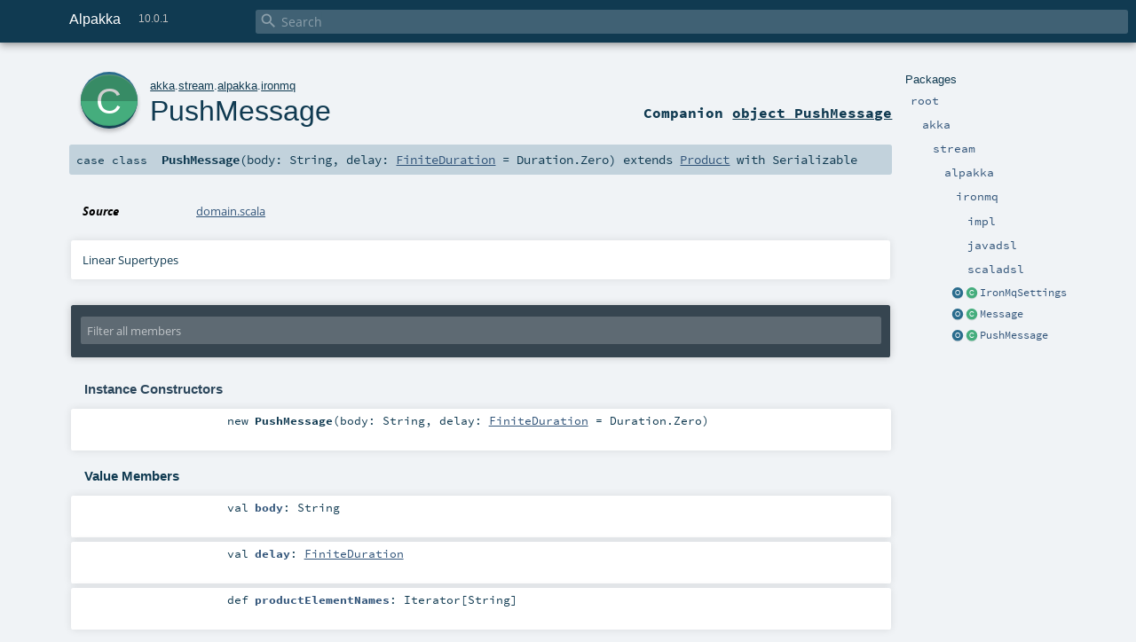

--- FILE ---
content_type: text/html
request_url: https://doc.akka.io/api/alpakka/current/akka/stream/alpakka/ironmq/PushMessage.html
body_size: 4374
content:
<!DOCTYPE html ><html><head><meta http-equiv="X-UA-Compatible" content="IE=edge"/><meta content="width=device-width, initial-scale=1.0, maximum-scale=1.0, user-scalable=no" name="viewport"/><title>Alpakka 10.0.1 - akka.stream.alpakka.ironmq.PushMessage</title><meta content="Alpakka 10.0.1 - akka.stream.alpakka.ironmq.PushMessage" name="description"/><meta content="Alpakka 10.0.1 akka.stream.alpakka.ironmq.PushMessage" name="keywords"/><meta http-equiv="content-type" content="text/html; charset=UTF-8"/><link href="https://doc.akka.io/api/alpakka/current/akka/stream/alpakka/ironmq/PushMessage.html" rel="canonical"/><link href="../../../../lib/index.css" media="screen" type="text/css" rel="stylesheet"/><link href="../../../../lib/template.css" media="screen" type="text/css" rel="stylesheet"/><link href="../../../../lib/print.css" media="print" type="text/css" rel="stylesheet"/><link href="../../../../lib/diagrams.css" media="screen" type="text/css" rel="stylesheet" id="diagrams-css"/><script type="text/javascript" src="../../../../lib/jquery.min.js"></script><script type="text/javascript" src="../../../../lib/index.js"></script><script type="text/javascript" src="../../../../index.js"></script><script type="text/javascript" src="../../../../lib/scheduler.js"></script><script type="text/javascript" src="../../../../lib/template.js"></script><script type="text/javascript">/* this variable can be used by the JS to determine the path to the root document */
var toRoot = '../../../../';</script></head><body><div id="search"><span id="doc-title">Alpakka<span id="doc-version">10.0.1</span></span> <span class="close-results"><span class="left">&lt;</span> Back</span><div id="textfilter"><span class="input"><input autocapitalize="none" placeholder="Search" id="index-input" type="text" accesskey="/"/><i class="clear material-icons"></i><i id="search-icon" class="material-icons"></i></span></div></div><div id="search-results"><div id="search-progress"><div id="progress-fill"></div></div><div id="results-content"><div id="entity-results"></div><div id="member-results"></div></div></div><div id="content-scroll-container" style="-webkit-overflow-scrolling: touch;"><div id="content-container" style="-webkit-overflow-scrolling: touch;"><div id="subpackage-spacer"><div id="packages"><h1>Packages</h1><ul><li class="indented0 " name="_root_.root" group="Ungrouped" fullComment="yes" data-isabs="false" visbl="pub"><a id="_root_" class="anchorToMember"></a><a id="root:_root_" class="anchorToMember"></a> <span class="permalink"><a href="../../../../index.html" title="Permalink"><i class="material-icons"></i></a></span> <span class="modifier_kind"><span class="modifier"></span> <span class="kind">package</span></span> <span class="symbol"><a href="../../../../index.html" title=""><span class="name">root</span></a></span><div class="fullcomment"><dl class="attributes block"><dt>Definition Classes</dt><dd><a href="../../../../index.html" name="_root_" id="_root_" class="extype">root</a></dd></dl></div></li><li class="indented1 " name="_root_.akka" group="Ungrouped" fullComment="yes" data-isabs="false" visbl="pub"><a id="akka" class="anchorToMember"></a><a id="akka:akka" class="anchorToMember"></a> <span class="permalink"><a href="../../../../akka/index.html" title="Permalink"><i class="material-icons"></i></a></span> <span class="modifier_kind"><span class="modifier"></span> <span class="kind">package</span></span> <span class="symbol"><a href="../../../index.html" title=""><span class="name">akka</span></a></span><div class="fullcomment"><dl class="attributes block"><dt>Definition Classes</dt><dd><a href="../../../../index.html" name="_root_" id="_root_" class="extype">root</a></dd></dl></div></li><li class="indented2 " name="akka.stream" group="Ungrouped" fullComment="yes" data-isabs="false" visbl="pub"><a id="stream" class="anchorToMember"></a><a id="stream:stream" class="anchorToMember"></a> <span class="permalink"><a href="../../../../akka/stream/index.html" title="Permalink"><i class="material-icons"></i></a></span> <span class="modifier_kind"><span class="modifier"></span> <span class="kind">package</span></span> <span class="symbol"><a href="../../index.html" title=""><span class="name">stream</span></a></span><div class="fullcomment"><dl class="attributes block"><dt>Definition Classes</dt><dd><a href="../../../index.html" name="akka" id="akka" class="extype">akka</a></dd></dl></div></li><li class="indented3 " name="akka.stream.alpakka" group="Ungrouped" fullComment="yes" data-isabs="false" visbl="pub"><a id="alpakka" class="anchorToMember"></a><a id="alpakka:alpakka" class="anchorToMember"></a> <span class="permalink"><a href="../../../../akka/stream/alpakka/index.html" title="Permalink"><i class="material-icons"></i></a></span> <span class="modifier_kind"><span class="modifier"></span> <span class="kind">package</span></span> <span class="symbol"><a href="../index.html" title=""><span class="name">alpakka</span></a></span><div class="fullcomment"><dl class="attributes block"><dt>Definition Classes</dt><dd><a href="../../index.html" name="akka.stream" id="akka.stream" class="extype">stream</a></dd></dl></div></li><li class="indented4 " name="akka.stream.alpakka.ironmq" group="Ungrouped" fullComment="yes" data-isabs="false" visbl="pub"><a id="ironmq" class="anchorToMember"></a><a id="ironmq:ironmq" class="anchorToMember"></a> <span class="permalink"><a href="../../../../akka/stream/alpakka/ironmq/index.html" title="Permalink"><i class="material-icons"></i></a></span> <span class="modifier_kind"><span class="modifier"></span> <span class="kind">package</span></span> <span class="symbol"><a href="index.html" title=""><span class="name">ironmq</span></a></span><div class="fullcomment"><dl class="attributes block"><dt>Definition Classes</dt><dd><a href="../index.html" name="akka.stream.alpakka" id="akka.stream.alpakka" class="extype">alpakka</a></dd></dl></div></li><li class="indented5 " name="akka.stream.alpakka.ironmq.impl" group="Ungrouped" fullComment="yes" data-isabs="false" visbl="pub"><a id="impl" class="anchorToMember"></a><a id="impl:impl" class="anchorToMember"></a> <span class="permalink"><a href="../../../../akka/stream/alpakka/ironmq/impl/index.html" title="Permalink"><i class="material-icons"></i></a></span> <span class="modifier_kind"><span class="modifier"></span> <span class="kind">package</span></span> <span class="symbol"><a href="impl/index.html" title=""><span class="name">impl</span></a></span><div class="fullcomment"><dl class="attributes block"><dt>Definition Classes</dt><dd><a href="index.html" name="akka.stream.alpakka.ironmq" id="akka.stream.alpakka.ironmq" class="extype">ironmq</a></dd></dl></div></li><li class="indented5 " name="akka.stream.alpakka.ironmq.javadsl" group="Ungrouped" fullComment="yes" data-isabs="false" visbl="pub"><a id="javadsl" class="anchorToMember"></a><a id="javadsl:javadsl" class="anchorToMember"></a> <span class="permalink"><a href="../../../../akka/stream/alpakka/ironmq/javadsl/index.html" title="Permalink"><i class="material-icons"></i></a></span> <span class="modifier_kind"><span class="modifier"></span> <span class="kind">package</span></span> <span class="symbol"><a href="javadsl/index.html" title="This implicit classes allow to convert the Committable and CommittableMessage between scaladsl and javadsl."><span class="name">javadsl</span></a></span><p class="shortcomment cmt">This implicit classes allow to convert the Committable and CommittableMessage between scaladsl and javadsl.</p><div class="fullcomment"><div class="comment cmt"><p>This implicit classes allow to convert the Committable and CommittableMessage between scaladsl and javadsl.
</p></div><dl class="attributes block"><dt>Definition Classes</dt><dd><a href="index.html" name="akka.stream.alpakka.ironmq" id="akka.stream.alpakka.ironmq" class="extype">ironmq</a></dd></dl></div></li><li class="indented5 " name="akka.stream.alpakka.ironmq.scaladsl" group="Ungrouped" fullComment="yes" data-isabs="false" visbl="pub"><a id="scaladsl" class="anchorToMember"></a><a id="scaladsl:scaladsl" class="anchorToMember"></a> <span class="permalink"><a href="../../../../akka/stream/alpakka/ironmq/scaladsl/index.html" title="Permalink"><i class="material-icons"></i></a></span> <span class="modifier_kind"><span class="modifier"></span> <span class="kind">package</span></span> <span class="symbol"><a href="scaladsl/index.html" title=""><span class="name">scaladsl</span></a></span><div class="fullcomment"><dl class="attributes block"><dt>Definition Classes</dt><dd><a href="index.html" name="akka.stream.alpakka.ironmq" id="akka.stream.alpakka.ironmq" class="extype">ironmq</a></dd></dl></div></li><li class="current-entities indented4"><a href="IronMqSettings$.html" title="" class="object"></a> <a href="IronMqSettings.html" title="IronMQ settings." class="class"></a><a href="IronMqSettings.html" title="IronMQ settings.">IronMqSettings</a></li><li class="current-entities indented4"><a href="Message$.html" title="" class="object"></a> <a href="Message.html" title="The message consumed from IronMq." class="class"></a><a href="Message.html" title="The message consumed from IronMq.">Message</a></li><li class="current-entities indented4"><a href="PushMessage$.html" title="" class="object"></a> <a href="" title="" class="class"></a><a href="" title="">PushMessage</a></li></ul></div></div><div id="content"><body class="class type"><div id="definition"><a href="PushMessage$.html" title="See companion object"><div class="big-circle class-companion-object">c</div></a><p id="owner"><a href="../../../index.html" name="akka" id="akka" class="extype">akka</a>.<a href="../../index.html" name="akka.stream" id="akka.stream" class="extype">stream</a>.<a href="../index.html" name="akka.stream.alpakka" id="akka.stream.alpakka" class="extype">alpakka</a>.<a href="index.html" name="akka.stream.alpakka.ironmq" id="akka.stream.alpakka.ironmq" class="extype">ironmq</a></p><h1><a href="PushMessage$.html" title="See companion object">PushMessage</a><span class="permalink"><a href="../../../../akka/stream/alpakka/ironmq/PushMessage.html" title="Permalink"><i class="material-icons"></i></a></span></h1><h3><span class="morelinks"><div>Companion <a href="PushMessage$.html" title="See companion object">object PushMessage</a></div></span></h3></div><h4 id="signature" class="signature"><span class="modifier_kind"><span class="modifier"></span> <span class="kind">case class</span></span> <span class="symbol"><span class="name">PushMessage</span><span class="params">(<span name="body">body: <span name="scala.Predef.String" class="extype">String</span></span>, <span name="delay">delay: <a href="https://www.scala-lang.org/api/2.13.17/scala/concurrent/duration/FiniteDuration.html#scala.concurrent.duration.FiniteDuration" name="scala.concurrent.duration.FiniteDuration" id="scala.concurrent.duration.FiniteDuration" class="extype">FiniteDuration</a> = <span class="symbol">Duration.Zero</span></span>)</span><span class="result"> extends <a href="https://www.scala-lang.org/api/2.13.17/scala/Product.html#scala.Product" name="scala.Product" id="scala.Product" class="extype">Product</a> with <span name="scala.Serializable" class="extype">Serializable</span></span></span></h4><div id="comment" class="fullcommenttop"><dl class="attributes block"><dt>Source</dt><dd><a href="https://github.com/akka/alpakka/tree/v10.0.1/ironmq/src/main/scala/akka/stream/alpakka/ironmq/domain.scala#L10" target="_blank">domain.scala</a></dd></dl><div class="toggleContainer"><div class="toggle block"><span>Linear Supertypes</span><div class="superTypes hiddenContent"><a href="https://docs.oracle.com/en/java/javase/25/docs/api/java.base/java/io/Serializable.html#java.io.Serializable" name="java.io.Serializable" id="java.io.Serializable" class="extype">Serializable</a>, <a href="https://www.scala-lang.org/api/2.13.17/scala/Product.html#scala.Product" name="scala.Product" id="scala.Product" class="extype">Product</a>, <a href="https://www.scala-lang.org/api/2.13.17/scala/Equals.html#scala.Equals" name="scala.Equals" id="scala.Equals" class="extype">Equals</a>, <a href="https://www.scala-lang.org/api/2.13.17/scala/AnyRef.html#scala.AnyRef" name="scala.AnyRef" id="scala.AnyRef" class="extype">AnyRef</a>, <a href="https://www.scala-lang.org/api/2.13.17/scala/Any.html#scala.Any" name="scala.Any" id="scala.Any" class="extype">Any</a></div></div></div></div><div id="mbrsel"><div class="toggle"></div><div id="memberfilter"><i class="material-icons arrow"></i><span class="input"><input placeholder="Filter all members" id="mbrsel-input" type="text" accesskey="/"/></span><i class="clear material-icons"></i></div><div id="filterby"><div id="order"><span class="filtertype">Ordering</span><ol><li class="alpha in"><span>Alphabetic</span></li><li class="inherit out"><span>By Inheritance</span></li></ol></div><div class="ancestors"><span class="filtertype">Inherited<br/></span><ol id="linearization"><li class="in" name="akka.stream.alpakka.ironmq.PushMessage"><span>PushMessage</span></li><li class="in" name="java.io.Serializable"><span>Serializable</span></li><li class="in" name="scala.Product"><span>Product</span></li><li class="in" name="scala.Equals"><span>Equals</span></li><li class="in" name="scala.AnyRef"><span>AnyRef</span></li><li class="in" name="scala.Any"><span>Any</span></li></ol></div><div class="ancestors"><span class="filtertype"></span><ol><li class="hideall out"><span>Hide All</span></li><li class="showall in"><span>Show All</span></li></ol></div><div id="visbl"><span class="filtertype">Visibility</span><ol><li class="public in"><span>Public</span></li><li class="protected out"><span>Protected</span></li></ol></div></div></div><div id="template"><div id="allMembers"><div id="constructors" class="members"><h3>Instance Constructors</h3><ol><li class="indented0 " name="akka.stream.alpakka.ironmq.PushMessage#&lt;init&gt;" group="Ungrouped" fullComment="no" data-isabs="false" visbl="pub"><a id="&lt;init&gt;(body:String,delay:scala.concurrent.duration.FiniteDuration):akka.stream.alpakka.ironmq.PushMessage" class="anchorToMember"></a><a id="&lt;init&gt;:PushMessage" class="anchorToMember"></a> <span class="permalink"><a href="../../../../akka/stream/alpakka/ironmq/PushMessage.html#&lt;init&gt;(body:String,delay:scala.concurrent.duration.FiniteDuration):akka.stream.alpakka.ironmq.PushMessage" title="Permalink"><i class="material-icons"></i></a></span> <span class="modifier_kind"><span class="modifier"></span> <span class="kind">new</span></span> <span class="symbol"><span class="name">PushMessage</span><span class="params">(<span name="body">body: <span name="scala.Predef.String" class="extype">String</span></span>, <span name="delay">delay: <a href="https://www.scala-lang.org/api/2.13.17/scala/concurrent/duration/FiniteDuration.html#scala.concurrent.duration.FiniteDuration" name="scala.concurrent.duration.FiniteDuration" id="scala.concurrent.duration.FiniteDuration" class="extype">FiniteDuration</a> = <span class="symbol">Duration.Zero</span></span>)</span></span></li></ol></div><div class="values members"><h3>Value Members</h3><ol><li class="indented0 " name="scala.AnyRef#!=" group="Ungrouped" fullComment="yes" data-isabs="false" visbl="pub"><a id="!=(x$1:Any):Boolean" class="anchorToMember"></a><a id="!=(Any):Boolean" class="anchorToMember"></a> <span class="permalink"><a href="../../../../akka/stream/alpakka/ironmq/PushMessage.html#!=(x$1:Any):Boolean" title="Permalink"><i class="material-icons"></i></a></span> <span class="modifier_kind"><span class="modifier">final </span> <span class="kind">def</span></span> <span class="symbol"><span class="name" title="gt4s: $bang$eq">!=</span><span class="params">(<span name="arg0">arg0: <a href="https://www.scala-lang.org/api/2.13.17/scala/Any.html#scala.Any" name="scala.Any" id="scala.Any" class="extype">Any</a></span>)</span><span class="result">: <a href="https://www.scala-lang.org/api/2.13.17/scala/Boolean.html#scala.Boolean" name="scala.Boolean" id="scala.Boolean" class="extype">Boolean</a></span></span><div class="fullcomment"><dl class="attributes block"><dt>Definition Classes</dt><dd>AnyRef → Any</dd></dl></div></li><li class="indented0 " name="scala.AnyRef###" group="Ungrouped" fullComment="yes" data-isabs="false" visbl="pub"><a id="##:Int" class="anchorToMember"></a> <span class="permalink"><a href="../../../../akka/stream/alpakka/ironmq/PushMessage.html###:Int" title="Permalink"><i class="material-icons"></i></a></span> <span class="modifier_kind"><span class="modifier">final </span> <span class="kind">def</span></span> <span class="symbol"><span class="name" title="gt4s: $hash$hash">##</span><span class="result">: <a href="https://www.scala-lang.org/api/2.13.17/scala/Int.html#scala.Int" name="scala.Int" id="scala.Int" class="extype">Int</a></span></span><div class="fullcomment"><dl class="attributes block"><dt>Definition Classes</dt><dd>AnyRef → Any</dd></dl></div></li><li class="indented0 " name="scala.AnyRef#==" group="Ungrouped" fullComment="yes" data-isabs="false" visbl="pub"><a id="==(x$1:Any):Boolean" class="anchorToMember"></a><a id="==(Any):Boolean" class="anchorToMember"></a> <span class="permalink"><a href="../../../../akka/stream/alpakka/ironmq/PushMessage.html#==(x$1:Any):Boolean" title="Permalink"><i class="material-icons"></i></a></span> <span class="modifier_kind"><span class="modifier">final </span> <span class="kind">def</span></span> <span class="symbol"><span class="name" title="gt4s: $eq$eq">==</span><span class="params">(<span name="arg0">arg0: <a href="https://www.scala-lang.org/api/2.13.17/scala/Any.html#scala.Any" name="scala.Any" id="scala.Any" class="extype">Any</a></span>)</span><span class="result">: <a href="https://www.scala-lang.org/api/2.13.17/scala/Boolean.html#scala.Boolean" name="scala.Boolean" id="scala.Boolean" class="extype">Boolean</a></span></span><div class="fullcomment"><dl class="attributes block"><dt>Definition Classes</dt><dd>AnyRef → Any</dd></dl></div></li><li class="indented0 " name="scala.Any#asInstanceOf" group="Ungrouped" fullComment="yes" data-isabs="false" visbl="pub"><a id="asInstanceOf[T0]:T0" class="anchorToMember"></a> <span class="permalink"><a href="../../../../akka/stream/alpakka/ironmq/PushMessage.html#asInstanceOf[T0]:T0" title="Permalink"><i class="material-icons"></i></a></span> <span class="modifier_kind"><span class="modifier">final </span> <span class="kind">def</span></span> <span class="symbol"><span class="name">asInstanceOf</span><span class="tparams">[<span name="T0">T0</span>]</span><span class="result">: <span name="scala.Any.asInstanceOf.T0" class="extype">T0</span></span></span><div class="fullcomment"><dl class="attributes block"><dt>Definition Classes</dt><dd>Any</dd></dl></div></li><li class="indented0 " name="akka.stream.alpakka.ironmq.PushMessage#body" group="Ungrouped" fullComment="no" data-isabs="false" visbl="pub"><a id="body:String" class="anchorToMember"></a> <span class="permalink"><a href="../../../../akka/stream/alpakka/ironmq/PushMessage.html#body:String" title="Permalink"><i class="material-icons"></i></a></span> <span class="modifier_kind"><span class="modifier"></span> <span class="kind">val</span></span> <span class="symbol"><span class="name">body</span><span class="result">: <span name="scala.Predef.String" class="extype">String</span></span></span></li><li class="indented0 " name="scala.AnyRef#clone" group="Ungrouped" fullComment="yes" data-isabs="false" visbl="prt"><a id="clone():Object" class="anchorToMember"></a><a id="clone():AnyRef" class="anchorToMember"></a> <span class="permalink"><a href="../../../../akka/stream/alpakka/ironmq/PushMessage.html#clone():Object" title="Permalink"><i class="material-icons"></i></a></span> <span class="modifier_kind"><span class="modifier"></span> <span class="kind">def</span></span> <span class="symbol"><span class="name">clone</span><span class="params">()</span><span class="result">: <a href="https://www.scala-lang.org/api/2.13.17/scala/AnyRef.html#scala.AnyRef" name="scala.AnyRef" id="scala.AnyRef" class="extype">AnyRef</a></span></span><div class="fullcomment"><dl class="attributes block"><dt>Attributes</dt><dd>protected[<span name="java.lang" class="extype">lang</span>] </dd><dt>Definition Classes</dt><dd>AnyRef</dd><dt>Annotations</dt><dd><span class="name">@throws</span><span class="args">(<span><span class="defval">classOf[java.lang.CloneNotSupportedException]</span></span>)</span> <span class="name">@native</span><span class="args">()</span> </dd></dl></div></li><li class="indented0 " name="akka.stream.alpakka.ironmq.PushMessage#delay" group="Ungrouped" fullComment="no" data-isabs="false" visbl="pub"><a id="delay:scala.concurrent.duration.FiniteDuration" class="anchorToMember"></a><a id="delay:FiniteDuration" class="anchorToMember"></a> <span class="permalink"><a href="../../../../akka/stream/alpakka/ironmq/PushMessage.html#delay:scala.concurrent.duration.FiniteDuration" title="Permalink"><i class="material-icons"></i></a></span> <span class="modifier_kind"><span class="modifier"></span> <span class="kind">val</span></span> <span class="symbol"><span class="name">delay</span><span class="result">: <a href="https://www.scala-lang.org/api/2.13.17/scala/concurrent/duration/FiniteDuration.html#scala.concurrent.duration.FiniteDuration" name="scala.concurrent.duration.FiniteDuration" id="scala.concurrent.duration.FiniteDuration" class="extype">FiniteDuration</a></span></span></li><li class="indented0 " name="scala.AnyRef#eq" group="Ungrouped" fullComment="yes" data-isabs="false" visbl="pub"><a id="eq(x$1:AnyRef):Boolean" class="anchorToMember"></a><a id="eq(AnyRef):Boolean" class="anchorToMember"></a> <span class="permalink"><a href="../../../../akka/stream/alpakka/ironmq/PushMessage.html#eq(x$1:AnyRef):Boolean" title="Permalink"><i class="material-icons"></i></a></span> <span class="modifier_kind"><span class="modifier">final </span> <span class="kind">def</span></span> <span class="symbol"><span class="name">eq</span><span class="params">(<span name="arg0">arg0: <a href="https://www.scala-lang.org/api/2.13.17/scala/AnyRef.html#scala.AnyRef" name="scala.AnyRef" id="scala.AnyRef" class="extype">AnyRef</a></span>)</span><span class="result">: <a href="https://www.scala-lang.org/api/2.13.17/scala/Boolean.html#scala.Boolean" name="scala.Boolean" id="scala.Boolean" class="extype">Boolean</a></span></span><div class="fullcomment"><dl class="attributes block"><dt>Definition Classes</dt><dd>AnyRef</dd></dl></div></li><li class="indented0 " name="scala.AnyRef#getClass" group="Ungrouped" fullComment="yes" data-isabs="false" visbl="pub"><a id="getClass():Class[_]" class="anchorToMember"></a><a id="getClass():Class[_&lt;:AnyRef]" class="anchorToMember"></a> <span class="permalink"><a href="../../../../akka/stream/alpakka/ironmq/PushMessage.html#getClass():Class[_]" title="Permalink"><i class="material-icons"></i></a></span> <span class="modifier_kind"><span class="modifier">final </span> <span class="kind">def</span></span> <span class="symbol"><span class="name">getClass</span><span class="params">()</span><span class="result">: <a href="https://docs.oracle.com/en/java/javase/25/docs/api/java.base/java/lang/Class.html#java.lang.Class" name="java.lang.Class" id="java.lang.Class" class="extype">Class</a>[_ &lt;: <a href="https://www.scala-lang.org/api/2.13.17/scala/AnyRef.html#scala.AnyRef" name="scala.AnyRef" id="scala.AnyRef" class="extype">AnyRef</a>]</span></span><div class="fullcomment"><dl class="attributes block"><dt>Definition Classes</dt><dd>AnyRef → Any</dd><dt>Annotations</dt><dd><span class="name">@native</span><span class="args">()</span> </dd></dl></div></li><li class="indented0 " name="scala.Any#isInstanceOf" group="Ungrouped" fullComment="yes" data-isabs="false" visbl="pub"><a id="isInstanceOf[T0]:Boolean" class="anchorToMember"></a> <span class="permalink"><a href="../../../../akka/stream/alpakka/ironmq/PushMessage.html#isInstanceOf[T0]:Boolean" title="Permalink"><i class="material-icons"></i></a></span> <span class="modifier_kind"><span class="modifier">final </span> <span class="kind">def</span></span> <span class="symbol"><span class="name">isInstanceOf</span><span class="tparams">[<span name="T0">T0</span>]</span><span class="result">: <a href="https://www.scala-lang.org/api/2.13.17/scala/Boolean.html#scala.Boolean" name="scala.Boolean" id="scala.Boolean" class="extype">Boolean</a></span></span><div class="fullcomment"><dl class="attributes block"><dt>Definition Classes</dt><dd>Any</dd></dl></div></li><li class="indented0 " name="scala.AnyRef#ne" group="Ungrouped" fullComment="yes" data-isabs="false" visbl="pub"><a id="ne(x$1:AnyRef):Boolean" class="anchorToMember"></a><a id="ne(AnyRef):Boolean" class="anchorToMember"></a> <span class="permalink"><a href="../../../../akka/stream/alpakka/ironmq/PushMessage.html#ne(x$1:AnyRef):Boolean" title="Permalink"><i class="material-icons"></i></a></span> <span class="modifier_kind"><span class="modifier">final </span> <span class="kind">def</span></span> <span class="symbol"><span class="name">ne</span><span class="params">(<span name="arg0">arg0: <a href="https://www.scala-lang.org/api/2.13.17/scala/AnyRef.html#scala.AnyRef" name="scala.AnyRef" id="scala.AnyRef" class="extype">AnyRef</a></span>)</span><span class="result">: <a href="https://www.scala-lang.org/api/2.13.17/scala/Boolean.html#scala.Boolean" name="scala.Boolean" id="scala.Boolean" class="extype">Boolean</a></span></span><div class="fullcomment"><dl class="attributes block"><dt>Definition Classes</dt><dd>AnyRef</dd></dl></div></li><li class="indented0 " name="scala.AnyRef#notify" group="Ungrouped" fullComment="yes" data-isabs="false" visbl="pub"><a id="notify():Unit" class="anchorToMember"></a> <span class="permalink"><a href="../../../../akka/stream/alpakka/ironmq/PushMessage.html#notify():Unit" title="Permalink"><i class="material-icons"></i></a></span> <span class="modifier_kind"><span class="modifier">final </span> <span class="kind">def</span></span> <span class="symbol"><span class="name">notify</span><span class="params">()</span><span class="result">: <a href="https://www.scala-lang.org/api/2.13.17/scala/Unit.html#scala.Unit" name="scala.Unit" id="scala.Unit" class="extype">Unit</a></span></span><div class="fullcomment"><dl class="attributes block"><dt>Definition Classes</dt><dd>AnyRef</dd><dt>Annotations</dt><dd><span class="name">@native</span><span class="args">()</span> </dd></dl></div></li><li class="indented0 " name="scala.AnyRef#notifyAll" group="Ungrouped" fullComment="yes" data-isabs="false" visbl="pub"><a id="notifyAll():Unit" class="anchorToMember"></a> <span class="permalink"><a href="../../../../akka/stream/alpakka/ironmq/PushMessage.html#notifyAll():Unit" title="Permalink"><i class="material-icons"></i></a></span> <span class="modifier_kind"><span class="modifier">final </span> <span class="kind">def</span></span> <span class="symbol"><span class="name">notifyAll</span><span class="params">()</span><span class="result">: <a href="https://www.scala-lang.org/api/2.13.17/scala/Unit.html#scala.Unit" name="scala.Unit" id="scala.Unit" class="extype">Unit</a></span></span><div class="fullcomment"><dl class="attributes block"><dt>Definition Classes</dt><dd>AnyRef</dd><dt>Annotations</dt><dd><span class="name">@native</span><span class="args">()</span> </dd></dl></div></li><li class="indented0 " name="scala.Product#productElementNames" group="Ungrouped" fullComment="yes" data-isabs="false" visbl="pub"><a id="productElementNames:Iterator[String]" class="anchorToMember"></a> <span class="permalink"><a href="../../../../akka/stream/alpakka/ironmq/PushMessage.html#productElementNames:Iterator[String]" title="Permalink"><i class="material-icons"></i></a></span> <span class="modifier_kind"><span class="modifier"></span> <span class="kind">def</span></span> <span class="symbol"><span class="name">productElementNames</span><span class="result">: <span name="scala.Iterator" class="extype">Iterator</span>[<span name="scala.Predef.String" class="extype">String</span>]</span></span><div class="fullcomment"><dl class="attributes block"><dt>Definition Classes</dt><dd>Product</dd></dl></div></li><li class="indented0 " name="scala.AnyRef#synchronized" group="Ungrouped" fullComment="yes" data-isabs="false" visbl="pub"><a id="synchronized[T0](x$1:=&gt;T0):T0" class="anchorToMember"></a><a id="synchronized[T0](=&gt;T0):T0" class="anchorToMember"></a> <span class="permalink"><a href="../../../../akka/stream/alpakka/ironmq/PushMessage.html#synchronized[T0](x$1:=&gt;T0):T0" title="Permalink"><i class="material-icons"></i></a></span> <span class="modifier_kind"><span class="modifier">final </span> <span class="kind">def</span></span> <span class="symbol"><span class="name">synchronized</span><span class="tparams">[<span name="T0">T0</span>]</span><span class="params">(<span name="arg0">arg0: =&gt; <span name="java.lang.AnyRef.synchronized.T0" class="extype">T0</span></span>)</span><span class="result">: <span name="java.lang.AnyRef.synchronized.T0" class="extype">T0</span></span></span><div class="fullcomment"><dl class="attributes block"><dt>Definition Classes</dt><dd>AnyRef</dd></dl></div></li><li class="indented0 " name="scala.AnyRef#wait" group="Ungrouped" fullComment="yes" data-isabs="false" visbl="pub"><a id="wait():Unit" class="anchorToMember"></a> <span class="permalink"><a href="../../../../akka/stream/alpakka/ironmq/PushMessage.html#wait():Unit" title="Permalink"><i class="material-icons"></i></a></span> <span class="modifier_kind"><span class="modifier">final </span> <span class="kind">def</span></span> <span class="symbol"><span class="name">wait</span><span class="params">()</span><span class="result">: <a href="https://www.scala-lang.org/api/2.13.17/scala/Unit.html#scala.Unit" name="scala.Unit" id="scala.Unit" class="extype">Unit</a></span></span><div class="fullcomment"><dl class="attributes block"><dt>Definition Classes</dt><dd>AnyRef</dd><dt>Annotations</dt><dd><span class="name">@throws</span><span class="args">(<span><span class="defval">classOf[java.lang.InterruptedException]</span></span>)</span> </dd></dl></div></li><li class="indented0 " name="scala.AnyRef#wait" group="Ungrouped" fullComment="yes" data-isabs="false" visbl="pub"><a id="wait(x$1:Long,x$2:Int):Unit" class="anchorToMember"></a><a id="wait(Long,Int):Unit" class="anchorToMember"></a> <span class="permalink"><a href="../../../../akka/stream/alpakka/ironmq/PushMessage.html#wait(x$1:Long,x$2:Int):Unit" title="Permalink"><i class="material-icons"></i></a></span> <span class="modifier_kind"><span class="modifier">final </span> <span class="kind">def</span></span> <span class="symbol"><span class="name">wait</span><span class="params">(<span name="arg0">arg0: <a href="https://www.scala-lang.org/api/2.13.17/scala/Long.html#scala.Long" name="scala.Long" id="scala.Long" class="extype">Long</a></span>, <span name="arg1">arg1: <a href="https://www.scala-lang.org/api/2.13.17/scala/Int.html#scala.Int" name="scala.Int" id="scala.Int" class="extype">Int</a></span>)</span><span class="result">: <a href="https://www.scala-lang.org/api/2.13.17/scala/Unit.html#scala.Unit" name="scala.Unit" id="scala.Unit" class="extype">Unit</a></span></span><div class="fullcomment"><dl class="attributes block"><dt>Definition Classes</dt><dd>AnyRef</dd><dt>Annotations</dt><dd><span class="name">@throws</span><span class="args">(<span><span class="defval">classOf[java.lang.InterruptedException]</span></span>)</span> </dd></dl></div></li><li class="indented0 " name="scala.AnyRef#wait" group="Ungrouped" fullComment="yes" data-isabs="false" visbl="pub"><a id="wait(x$1:Long):Unit" class="anchorToMember"></a><a id="wait(Long):Unit" class="anchorToMember"></a> <span class="permalink"><a href="../../../../akka/stream/alpakka/ironmq/PushMessage.html#wait(x$1:Long):Unit" title="Permalink"><i class="material-icons"></i></a></span> <span class="modifier_kind"><span class="modifier">final </span> <span class="kind">def</span></span> <span class="symbol"><span class="name">wait</span><span class="params">(<span name="arg0">arg0: <a href="https://www.scala-lang.org/api/2.13.17/scala/Long.html#scala.Long" name="scala.Long" id="scala.Long" class="extype">Long</a></span>)</span><span class="result">: <a href="https://www.scala-lang.org/api/2.13.17/scala/Unit.html#scala.Unit" name="scala.Unit" id="scala.Unit" class="extype">Unit</a></span></span><div class="fullcomment"><dl class="attributes block"><dt>Definition Classes</dt><dd>AnyRef</dd><dt>Annotations</dt><dd><span class="name">@throws</span><span class="args">(<span><span class="defval">classOf[java.lang.InterruptedException]</span></span>)</span> <span class="name">@native</span><span class="args">()</span> </dd></dl></div></li></ol></div><div class="values members"><h3>Deprecated Value Members</h3><ol><li class="indented0 " name="scala.AnyRef#finalize" group="Ungrouped" fullComment="yes" data-isabs="false" visbl="prt"><a id="finalize():Unit" class="anchorToMember"></a> <span class="permalink"><a href="../../../../akka/stream/alpakka/ironmq/PushMessage.html#finalize():Unit" title="Permalink"><i class="material-icons"></i></a></span> <span class="modifier_kind"><span class="modifier"></span> <span class="kind">def</span></span> <span class="symbol"><span class="name deprecated" title="Deprecated: (Since version 9)">finalize</span><span class="params">()</span><span class="result">: <a href="https://www.scala-lang.org/api/2.13.17/scala/Unit.html#scala.Unit" name="scala.Unit" id="scala.Unit" class="extype">Unit</a></span></span><div class="fullcomment"><dl class="attributes block"><dt>Attributes</dt><dd>protected[<span name="java.lang" class="extype">lang</span>] </dd><dt>Definition Classes</dt><dd>AnyRef</dd><dt>Annotations</dt><dd><span class="name">@throws</span><span class="args">(<span><span class="symbol">classOf[java.lang.Throwable]</span></span>)</span> <span class="name">@Deprecated</span> </dd><dt>Deprecated</dt><dd class="cmt"><p><i>(Since version 9)</i></p></dd></dl></div></li></ol></div></div><div id="inheritedMembers"><div name="java.io.Serializable" class="parent"><h3>Inherited from <a href="https://docs.oracle.com/en/java/javase/25/docs/api/java.base/java/io/Serializable.html#java.io.Serializable" name="java.io.Serializable" id="java.io.Serializable" class="extype">Serializable</a></h3></div><div name="scala.Product" class="parent"><h3>Inherited from <a href="https://www.scala-lang.org/api/2.13.17/scala/Product.html#scala.Product" name="scala.Product" id="scala.Product" class="extype">Product</a></h3></div><div name="scala.Equals" class="parent"><h3>Inherited from <a href="https://www.scala-lang.org/api/2.13.17/scala/Equals.html#scala.Equals" name="scala.Equals" id="scala.Equals" class="extype">Equals</a></h3></div><div name="scala.AnyRef" class="parent"><h3>Inherited from <a href="https://www.scala-lang.org/api/2.13.17/scala/AnyRef.html#scala.AnyRef" name="scala.AnyRef" id="scala.AnyRef" class="extype">AnyRef</a></h3></div><div name="scala.Any" class="parent"><h3>Inherited from <a href="https://www.scala-lang.org/api/2.13.17/scala/Any.html#scala.Any" name="scala.Any" id="scala.Any" class="extype">Any</a></h3></div></div><div id="groupedMembers"><div name="Ungrouped" class="group"><h3>Ungrouped</h3></div></div></div><div id="tooltip"></div><div id="footer"></div><script defer src="https://static.cloudflareinsights.com/beacon.min.js/vcd15cbe7772f49c399c6a5babf22c1241717689176015" integrity="sha512-ZpsOmlRQV6y907TI0dKBHq9Md29nnaEIPlkf84rnaERnq6zvWvPUqr2ft8M1aS28oN72PdrCzSjY4U6VaAw1EQ==" data-cf-beacon='{"version":"2024.11.0","token":"2c1039c002734318a2722c922dba6be1","r":1,"server_timing":{"name":{"cfCacheStatus":true,"cfEdge":true,"cfExtPri":true,"cfL4":true,"cfOrigin":true,"cfSpeedBrain":true},"location_startswith":null}}' crossorigin="anonymous"></script>
</body></div></div></div></body></html>
